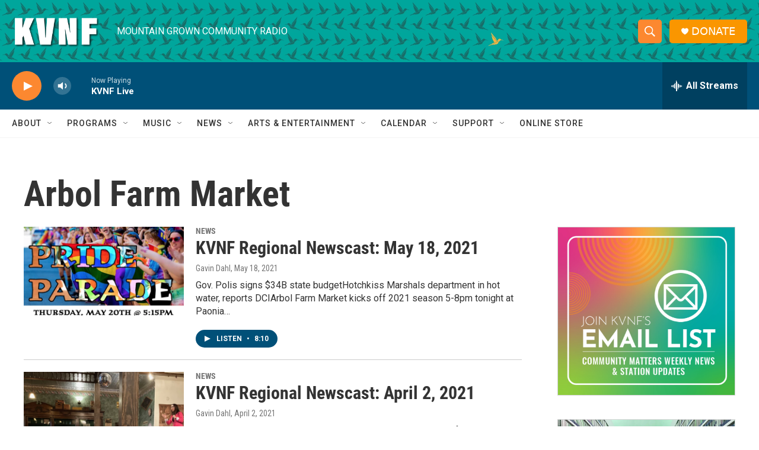

--- FILE ---
content_type: text/html; charset=utf-8
request_url: https://www.google.com/recaptcha/api2/aframe
body_size: 269
content:
<!DOCTYPE HTML><html><head><meta http-equiv="content-type" content="text/html; charset=UTF-8"></head><body><script nonce="v4eS9fz3ShvUHpVAxQBf4Q">/** Anti-fraud and anti-abuse applications only. See google.com/recaptcha */ try{var clients={'sodar':'https://pagead2.googlesyndication.com/pagead/sodar?'};window.addEventListener("message",function(a){try{if(a.source===window.parent){var b=JSON.parse(a.data);var c=clients[b['id']];if(c){var d=document.createElement('img');d.src=c+b['params']+'&rc='+(localStorage.getItem("rc::a")?sessionStorage.getItem("rc::b"):"");window.document.body.appendChild(d);sessionStorage.setItem("rc::e",parseInt(sessionStorage.getItem("rc::e")||0)+1);localStorage.setItem("rc::h",'1768795128303');}}}catch(b){}});window.parent.postMessage("_grecaptcha_ready", "*");}catch(b){}</script></body></html>